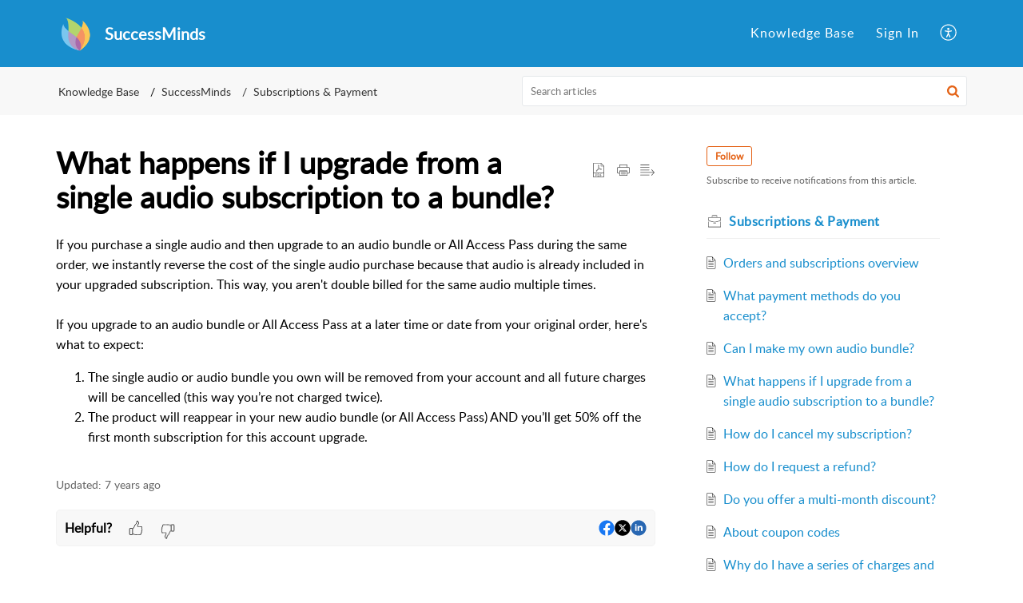

--- FILE ---
content_type: text/css;charset=UTF-8
request_url: https://support.successminds.com/portal/hccustomize/edbsn0a69f5fc25e4cbf5dfd53d2414e071dd15ed0069cc3439589214c012741c90809ff0497e143c11a2244af6503f0405a4/stylesheet.css
body_size: 65
content:
.TicketFormRightContainer__rightPanelDetail {
  display: none;
}
